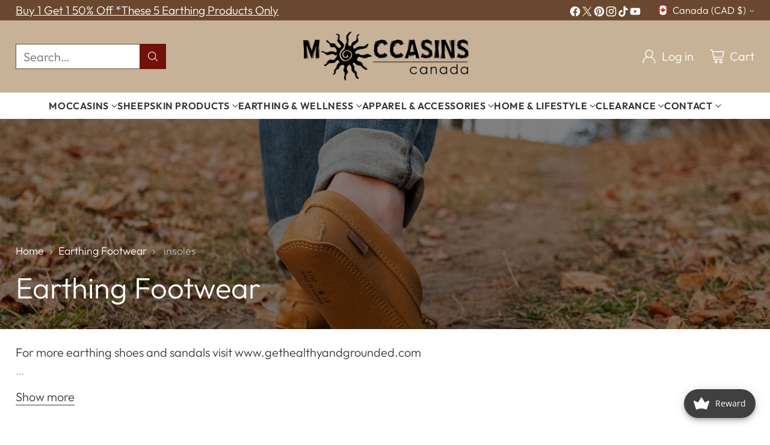

--- FILE ---
content_type: text/html;charset=UTF-8
request_url: https://leather-moccasins.refersion.com/tracker/v3/xdomain/pub_1f534d0c705f25fe3aab.html
body_size: -161
content:
<!DOCTYPE html><html><head><script src="https://leather-moccasins.refersion.com/js/xdLocalStoragePostMessageApi.min.js?v=0.21637631590309"></script></head><body></body></html>


--- FILE ---
content_type: image/svg+xml
request_url: https://fluorescent.github.io/country-flags/flags/er.svg
body_size: 1149
content:
<svg xmlns="http://www.w3.org/2000/svg" id="flag-icons-er" viewBox="0 0 512 512">
  <defs>
    <clipPath id="er-a">
      <path fill-opacity=".7" d="M0 0h512v512H0z"/>
    </clipPath>
  </defs>
  <g fill-rule="evenodd" clip-path="url(#er-a)">
    <path fill="#be0027" d="M-48 0h591.5v512H-48z"/>
    <path fill="#b4d7f4" d="m-48 512 591.5-.3V256L-48 512z"/>
    <path fill="#239e46" d="m-48 0 591.5.3V256L-48 0z"/>
    <path fill="#f3e295" d="M148.8 351.4c-8.7 2.4-13.7 9.2-13.6 15.6l42.8-.2c.4-6.9-5.2-13.2-13.8-15.7 42-.8 78.4-16.6 85-26.6-6.5-2.9-14.1 1.7-19.5.6 12.8-5.9 51.2-30.8 45-57.4a62.3 62.3 0 0 1-25.8 30.3c14.3-21.8 34-44.5 17-62 .8 10.2-6.6 21.4-9.8 22.2 8.3-23 16.3-52-1.8-71 2.4 6.9 1.5 26.3-1.8 27.2-1-15.7-3.7-48.6-20.2-48.1 5.3 4.6 7.5 17.4 7.7 30.2-3.8-8.8-8-15.4-17.2-22a96.1 96.1 0 0 0-33.7-34.3 36.1 36.1 0 0 0 17.1 29.2c-7.5-.5-15-14.7-23-15.1-6.4-.3-11.4 5.8-21.9 2.3 1.2 3.4 6 5 7 7.5-2.1 1.5-7.5-.2-11.9-2.5 6.1 8.2 15.5 13 23.5 11.4 9.5-1.8 19.7-.8 29.4 4.7a51.6 51.6 0 0 1-18.4.5c5.7 5.7 9.4 9.5 19.2 9.4 8.8 0 13.4-4.6 15.6-1.8 5.5 6.5 9.2 13 13.8 20.6-10.2 1.2-7.1-11.4-18.4-17.9-6.3 13.2 7.3 28.7 16.6 35.2 0 9.9 1.5 18 5.7 25.6 2.8 5.3 6.5 10.7 5.1 22.7-5.5-4-11-17.7-9-28.5-7 1.9-9.6 14-6.4 20.2 2.5 4.7 4.1 13.7 1.3 17.7-2.8 3.7-3 3.3-3 11.3 0 4.8-2.6 10.5-7 14.4 1-3.3 2-9.2 1-12.8-3.5 5.9-12.1 11.9-14.8 18.2-2.7 6.3-3.4 17.2-16.3 19.7-16.7 3.3-22.5 6.2-33.2 10.6-1.2-8.1 2.4-25.1 9.2-24.1 6.7 1.2 26.8-7 19.6-24-1.4 5.4-6.2 10.6-11.3 10.9 5.5-7.2 15.4-14.7 10.6-26.7a34.5 34.5 0 0 1-13.3 14.7c6.9-13.1.8-17-7.3-6.3-3 4.2-5 12.6-6.9 23.2-3.2-8.6-3-20-6.8-29.2-4-10 5.3-12.7 9.6-11.9 10.6 2.9 28.4 2.9 27-14.7-4.5 6-12.6 7.8-21.3 5.7 9.8-7.2 17.5-20.5 6.6-27.5a25.2 25.2 0 0 1-13.7 19.5 41 41 0 0 1-.3-20.1c-4.3 4.5-7.4 13.8-9.9 24.5a81.8 81.8 0 0 1 3.3-23.8c2.2-8.3 7.8-2.9 16.3-2.3 8.2.5 19.5-4 17.4-15.2-2.8 4.4-8.6 6.1-14.5 5.7 7.1-4.3 19.4-12 12.7-23.6-2.9 4.4-3.8 8.2-12 9.6 2.1-5 2.5-12 8.9-14.7-11.4-2.3-17.9 5.2-21.2 16.8-1.4-8-3-11-3.3-17 6.2-6.8 6.8-20.2-6.5-23.1-.8 6.8-.5 8.5 1 14-6.3-3.6-15-5.7-21-.4 4 4.3 10.2 8 19.7 3.4-2.3 7.3-8.1 6-16.1 3.2 4.9 9.2 11 10.9 17.9 9.8 3.5 9.4 3.7 16.5-6.7 30.2.4-8.5-.2-14.8-7-21.7-5.7-5.7-10.4.3-1.4 12.9A38.7 38.7 0 0 1 127 200c-1.8 10.1-.2 22 5.4 28.8-2.7 2.8-5.7-.3-10.1-7.2 1.6 22.2 11.1 26.4 23.9 21.5.3 12.2.3 23.5 1 38.2a61.3 61.3 0 0 0-22-20.6c-1.7 6 4.5 13.7 8 18-5.3-1-16.7-9.7-16.7-9.7-1.2 9.9 11.6 19 19.9 23.1-9.7-.4-14-4-20.3-10 .1 27.4 29.7 22.6 35.3 18.4l2.5 42.6c-8.4-1.4-7.7-4-14.9-4.6-19.9-.8-35.7-23.9-40.9-40.9-1.5 2.8-.3 5.7-1.7 9.2-3.2-8.4-7.3-19.1-12.9-24.1 1.4 4.8 1.6 9.8 1.1 18.8-1.9-5.9-3.7-7.7-3.8-14.6.1-5.3 5.1-9.2 4.9-16.7-.2-5.4-5.2-17.2-6-26.4-2.4 9.5-3.9 19.4-7.6 25.2 1.9-10 1.3-17 4.4-23.7 3.6-7.2 6.6-13.5 4.2-20.7-2.3 2.8-1.5 5.3-7.2 12-1.3-7.3 7.4-19 15.8-23.8 6-3 13.4-14.3 8.6-22-5.6 4-8.1 9.5-16 18.7 5.6-22 20.2-27.7 37.7-27.8 4 0 11.7-1.4 14-6.5-5 1.9-10.9 2.1-16 1 3.7-5.4 11.7-4.7 19.1-4.8 5.8 0 14.9-.8 18.6-9a42 42 0 0 1-25.2 1.5c11.1-5.8 28.5-6.4 37.4-14-10.2-7.5-35.6 1.9-51.6 12.9 4.5-4.1 11.6-11.4 15.5-17.3-8.8-4.2-31 20.4-38.6 35-7.2 4-10.1 10.5-13 15 4-13.1 4.3-22.6 7.5-33.3-24.8 8.5-14.5 54.5-19.9 65.5.6-12.2.1-27.8-4.9-35.8-7.6 5.8-8.3 40.2-1 68.9-2.7-7.7-7.6-14.9-9.1-24.2-11.4 20.7 6.6 45 21.6 64.3a95.7 95.7 0 0 1-29.8-29.2c2 37 40.7 44.7 46.7 53.8-8.2-3.8-23.7-11.3-30.4-3.4a80.2 80.2 0 0 1 26.3 9.9c10 12.5 29 18 62 19.4z"/>
  </g>
</svg>


--- FILE ---
content_type: image/svg+xml
request_url: https://fluorescent.github.io/country-flags/flags/sz.svg
body_size: 1735
content:
<svg xmlns="http://www.w3.org/2000/svg" id="flag-icons-sz" viewBox="0 0 512 512">
  <defs>
    <clipPath id="sz-a">
      <path fill-opacity=".7" d="M124 0h496v496H124z"/>
    </clipPath>
  </defs>
  <g clip-path="url(#sz-a)" transform="translate(-128) scale(1.0321)">
    <path fill="#3e5eb9" fill-rule="evenodd" d="M0 0h744v496H0z"/>
    <path fill="#ffd900" fill-rule="evenodd" d="M0 88.6h744v318.9H0z"/>
    <path fill="#b10c0c" fill-rule="evenodd" d="M0 124h744v248H0z"/>
    <rect width="602.4" height="10.6" x="74.2" y="242.7" fill="#ffd900" fill-rule="evenodd" stroke="#000" stroke-width="1.3" rx="5.2" ry="5.3"/>
    <g stroke="#000" transform="translate(-609.5 -24.8)">
      <path fill="#fff" fill-rule="evenodd" stroke-width="3.9" d="m-106.3 265.8-88.6 35.4 88.6 35.4 88.6-35.4-88.6-35.4z" transform="matrix(.34 0 0 .3 1256.8 136.4)"/>
      <rect width="442.9" height="7.1" x="761.8" y="223.2" fill="#ffd900" fill-rule="evenodd" stroke-width="1.3" rx="3.9" ry="3.5"/>
      <path fill="none" stroke-width="2.5" d="M1224.4 280c-3.5 0-7-3.6-7-7.2s3.5-7 7-7" transform="matrix(-.50001 0 0 .5 1806.3 90.3)"/>
      <path fill="none" stroke-width="2.5" d="M1224.4 280c-3.5 0-7-3.6-7-7.2s3.5-7 7-7" transform="matrix(-.50001 0 0 .5 1802.8 90.3)"/>
      <path fill="none" stroke-width="2.5" d="M1224.4 280c-3.5 0-7-3.6-7-7.2s3.5-7 7-7" transform="matrix(-.50001 0 0 .5 1799.2 90.4)"/>
    </g>
    <g stroke="#000" transform="translate(-637.8 -3.5)">
      <path fill="#fff" fill-rule="evenodd" stroke-width="3.9" d="m-106.3 265.8-88.6 35.4 88.6 35.4 88.6-35.4-88.6-35.4z" transform="matrix(.34 0 0 .3 1256.8 136.4)"/>
      <rect width="442.9" height="7.1" x="761.8" y="223.2" fill="#ffd900" fill-rule="evenodd" stroke-width="1.3" rx="3.9" ry="3.5"/>
      <path fill="none" stroke-width="2.5" d="M1224.4 280c-3.5 0-7-3.6-7-7.2s3.5-7 7-7" transform="matrix(-.50001 0 0 .5 1806.3 90.3)"/>
      <path fill="none" stroke-width="2.5" d="M1224.4 280c-3.5 0-7-3.6-7-7.2s3.5-7 7-7" transform="matrix(-.50001 0 0 .5 1802.8 90.3)"/>
      <path fill="none" stroke-width="2.5" d="M1224.4 280c-3.5 0-7-3.6-7-7.2s3.5-7 7-7" transform="matrix(-.50001 0 0 .5 1799.2 90.4)"/>
    </g>
    <g fill-rule="evenodd" stroke-width="1pt">
      <path fill="#3d5da7" stroke="#000" d="M338-.4c-5.5 12.4 4.3-4.1 28.4 16.7 4.4 3.8 8.3 14 8.3 21.1-1.1-1-2-3-3.2-4.5-1.8 2.3 1.7 12.6 2.2 17.5-3.8-2.7-3.4-4-4.7-7.4.3 4-.6 15.2.9 19.4-3-1-2.8-4.1-4.3-4.8 1 4.9-1 10.1-.4 15.6-1.8-2.2-3.6-4-4.4-4.9-.1 2.6-3.3 9.4-3.4 11.9-1.5-1.2-1.9-3-2.1-4.2-1.8 3-8.3 14-8.7 17.2-5-5.7-17.8-19.5-19.5-26.9-1.5 4.2-3.6 5.6-7.8 8.7-1.7-11.7-8-24.8-4.6-34.8a84.4 84.4 0 0 0-6.6 5.9A67.9 67.9 0 0 1 338-.4z" transform="matrix(.96345 0 0 .74716 308.4 244.1)"/>
      <path fill="#a70000" d="M614.1 289.9c2.3-4.5 4.3-6 5.8-8.8 2.5-5 2.9-9 5-8.5 2.3.6 2.3 2.7-.6 7.7-2.8 5-4.2 6-10.2 9.6zm15.1 10.6c-.3-3.4.7-4.8.5-7-.3-3.9-1.8-6.5.2-6.7 2-.2 3 1.1 3 5s-.6 4.9-3.7 8.7zm11.4 6.6c-.8-4.7-.2-6.8-.8-9.9-1-5.3-3-8.9-1-9.4 1.9-.5 3 1.3 3.7 6.7.8 5.5.4 7-1.8 12.6zm12-33.2c-2.9-2-4.5-2.2-6.3-3.6-3.2-2.4-4.8-5-5.8-3.7-1 1.3-.3 2.7 3 4.9 3.4 2.2 4.5 2.4 9 2.4zm-2 15.8c-1.5-3.1-3-3.9-4-5.8-1.7-3.5-1.7-6.5-3.5-5.7-1.8.7-2 2.3 0 5.7 2 3.3 3 3.9 7.5 5.8z"/>
    </g>
    <g fill-rule="evenodd" stroke-width="1pt">
      <path fill="#3d5da7" stroke="#000" d="M329.6 20.7c-.3-2.7.3-3-1.3-5 2.2 1 2.3 3.7 5 1.8 1-.6 1.4-.6.2-3.5 2.8 0 12 3.5 13.4 3.6 3.9.2 10.9-4.4 15.7 1.2 4.7 5.1 3.1 10.4 3.1 17.5-1.8-1-1-1.4-3-4 1.6 6.2 0 17.4 0 24-.8-1.6-.7-1-1.4-2.6-2 6-4.4 7.3-4.4 14.3-.7-2.7 0-2.2-.8-3.6-2 4.5-15 8.4-10 13-4.4-2.8-6.4-2.5-8.5-5.1-.9.6-1.6 1.8-2.4 3.4-8-4-5-12.5-11.3-18.2-1 2.4-.6 2-1.8 5.9-1.2-5.4-1.6-8.9-3-12.8-1.2 2.2-1 1.3-3.3 4.7-1-6.6-2.4-8.2-1.8-12.5-2.4 1.8-.8 1-3.2 3.3 2.2-17 11.9-29.4 18.8-25.4z" transform="matrix(1.1018 0 0 1.01684 -263 231.7)"/>
      <path fill="#a70000" d="M89.4 280.8c2.3-5.5 4.3-7.3 5.8-10.8 2.5-6.3 3-11.3 5.1-10.5 2.2.7 2.1 3.3-.8 9.5a24.7 24.7 0 0 1-10 11.8zm8.6 13.8c.9-5 2.3-6.8 2.9-10 1-5.6.4-9.7 2.4-9.5 2 .2 2.5 2.3 1.2 8-1.4 5.5-2.3 6.8-6.5 11.5zm10.2 9.6c.2-4.8 1.4-6.7 1.5-9.8.3-5.4-.7-9.3 1.2-9.3 2 0 2.6 2 2 7.4-.6 5.4-1.3 6.8-4.7 11.7zm21.9-31.4c-4.2-4.2-6.7-5-9.4-7.6-4.8-4.7-7.1-9.2-8.8-7.6-1.7 1.6-.7 4 4.3 8.4 5 4.5 6.8 5.2 13.9 6.8zm-2.5 16.2c-2.8-4.2-4.8-5.3-6.5-8-3.2-4.8-4.2-8.8-6-7.8-1.8 1-1.4 3.1 2 7.7s4.7 5.4 10.5 8z"/>
    </g>
    <g fill-rule="evenodd">
      <path fill="#fff" stroke="#000" stroke-width="2" d="M637.8 230.3c-53.1 59-124 177.2-265.8 177.2-124 0-212.6-118.1-265.7-177.2C159.4 171.3 248 53.2 372 53.2c141.8 0 212.6 118 265.8 177.1z" transform="matrix(.66667 0 0 .6 124 109.8)"/>
      <path d="M359.7 178.7c9.4 10.6 1.5 14.9 11.5 15.6 10.5.7 4.6 11.2 13.4 11.5 6.2.3-.6 25 5.4 33.2 6 8.5 11.1 2.5 11.2 8.6.1 6.4-16.5 5.7-16.8 25.3-.5 11.3-14 12-14.7 19.3-.8 6.8 26.7 10.6 26.3 16.8-.3 6-29.6 5-30.9 12-.6 6.3 40.2 11.4 43.5 29.4-6 2-23.4 4-36.6 4-82.6 0-141.7-71-177.1-106.4 35.4-35.4 94.5-106.3 177.1-106.3 0 0-24.5 22.5-12.3 37z"/>
      <path fill="#fff" stroke-width="1pt" d="M261 210.2h8.6v28.4H261zm0 47.3h8.6v28.3H261zm17.2-47.3h8.6v28.4h-8.6zm0 47.3h8.6v28.3h-8.6zm17.2-47.3h8.6v28.4h-8.6zm0 47.3h8.6v28.3h-8.6zm17.2-47.3h8.6v28.4h-8.6zm0 47.3h8.6v28.3h-8.6zm17.1-47.3h8.6v28.4h-8.6zm0 47.3h8.6v28.3h-8.6zm17.2-47.3h8.6v28.4H347zm0 47.3h8.6v28.3H347z"/>
      <path stroke-width="1pt" d="M391 210.2h8.5v28.4H391zm0 47.3h8.5v28.3H391zm17.1-47.3h8.6v28.4h-8.6zm0 47.3h8.6v28.3h-8.6zm17.2-47.3h8.6v28.4h-8.6zm0 47.3h8.6v28.3h-8.6zm17.2-47.3h8.6v28.4h-8.6zm0 47.3h8.6v28.3h-8.6zm17.2-47.3h8.6v28.4h-8.6zm0 47.3h8.6v28.3h-8.6zm17.1-47.3h8.6v28.4h-8.6zm0 47.3h8.6v28.3h-8.6z"/>
    </g>
    <g fill-rule="evenodd" stroke-width="1pt">
      <path fill="#3d5da7" stroke="#000" d="M338-.4c-5.5 12.4 9.8-4.1 33.8 16.7a51.2 51.2 0 0 1 10.9 26.2c-5.1-1.2-14.2-7-14.2-7s10.6 12.2 10.6 26.4c-3.7-2.7-5.6-2.3-6.8-5.6 0 4.5 3.3 7.5 3.3 14.6a49.8 49.8 0 0 0-7.3-5.7c3.5 7.1-6.5 20.9-1.5 25.5-8.7-1.5-17.7-8-21.2-15-1.9 1.4-2 3.7-2.2 6.2.3.2-13.3-11.7-12-16.3-1.9 3-2.1 4.6-2.5 8a44 44 0 0 1-11.3-18.8l-4.6 6.7c-1.6-11.7-1.6-11.3 1.7-21.3a84.4 84.4 0 0 0-6.6 5.9A67.8 67.8 0 0 1 338-.4z" transform="matrix(.8811 0 0 .76298 16.9 161)"/>
      <path fill="#a70000" d="M302.6 207c.8-6.5 2.5-9 3-13.2 1-7.4-.1-12.9 2.5-12.7 2.6.1 3.4 2.9 2.1 10.3s-2.4 9.1-7.6 15.6zm13.7 12c-.5-5.6.5-7.9.2-11.5-.6-6.2-2.5-10.4-.2-10.8 2.3-.4 3.4 1.7 3.7 8 .2 6.3-.4 8-3.7 14.3zm21.4 9.7c-2.3-4.7-4.3-6.2-5.8-9.2-2.6-5.4-3.2-9.9-5.2-9-2 .7-2 3 1 8.3 3 5.3 4.3 6.4 10 10zm7.4-42.7c-5.9-3.2-9-3.2-12.8-5.2-6.7-3.5-10.6-7.5-12-5.3-1.4 2.2.5 4.4 7.4 7.6 7 3.2 9 3.3 17.4 2.9zm2.2 17.8c-4.3-3.6-6.9-4-9.6-6.4-5-4-7.4-8-9-6.4-1.7 1.6-.6 3.7 4.6 7.5 5.1 3.9 6.9 4.3 14 5.3z"/>
    </g>
  </g>
</svg>
